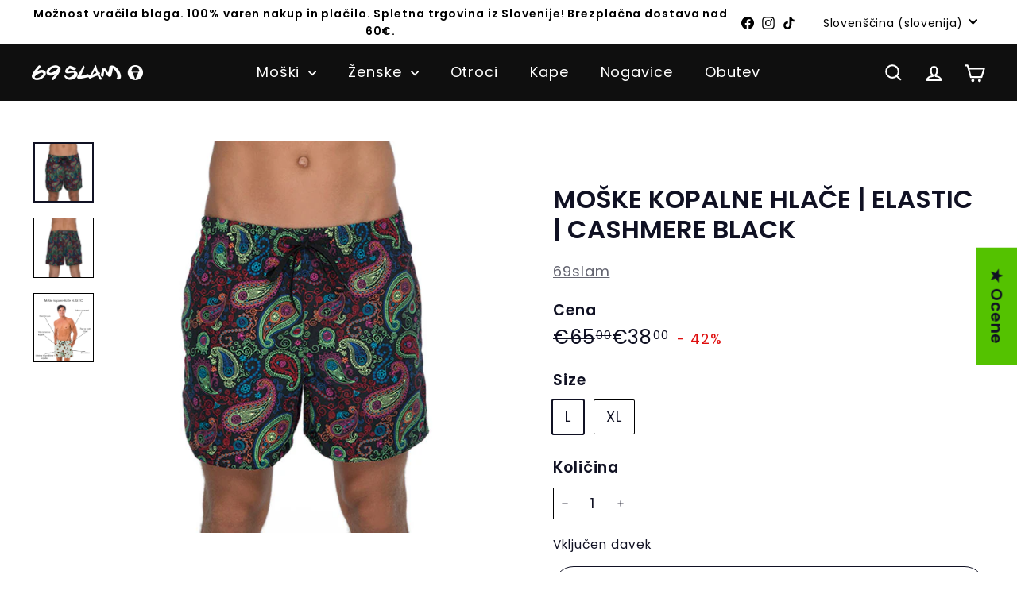

--- FILE ---
content_type: text/html; charset=utf-8
request_url: https://69slam.si/?section_id=cart-ajax
body_size: -510
content:
<div id="shopify-section-cart-ajax" class="shopify-section">

<div
  class="cart__items"
  data-count="0"
>
  
</div>

<div class="cart__discounts text-right hide">
  <div>
    
  </div>
</div>

<div  data-hulkapps-cart-total class="cart__subtotal">
<span aria-hidden="true">€0<sup>00</sup></span>
<span class="visually-hidden">€0,00</span>
</div>

<span class="cart-link__bubble">
  <span class="cart-link__bubble-num">0</span>
</span>
</div>

--- FILE ---
content_type: text/javascript
request_url: https://69slam.si/cdn/shop/t/24/assets/section-header.js?v=146891184291599232001737621273
body_size: -207
content:
import{debounce}from"@archetype-themes/utils/utils";import{EVENTS}from"@archetype-themes/utils/events";class HeaderSection extends HTMLElement{disconnectedCallback(){this.abortController.abort()}connectedCallback(){this.abortController=new AbortController,document.addEventListener(EVENTS.overlayHeaderChange,this.handleOverlayHeaderChange.bind(this),{signal:this.abortController.signal}),this.overlayHeader=!1,this.mobileMediaQuery=window.matchMedia("(min-width: 769px)"),this.handleMediaQueryChange=this.handleMediaQueryChange.bind(this),this.mobileMediaQuery.addListener(this.handleMediaQueryChange),this.handleMediaQueryChange(this.mobileMediaQuery),document.addEventListener(EVENTS.headerDrawerOpened,evt=>evt.target.getAttribute("open")==="cart:open"&&this.classList.add("cart-open"),{signal:this.abortController.signal}),document.addEventListener(EVENTS.headerDrawerClosed,evt=>evt.target.getAttribute("close")==="cart:close"&&this.classList.remove("cart-open"),{signal:this.abortController.signal}),document.addEventListener(EVENTS.headerDrawerOpened,evt=>evt.target.getAttribute("open")==="mobileNav:open"&&this.classList.add("mobile-nav-open"),{signal:this.abortController.signal}),document.addEventListener(EVENTS.headerDrawerClosed,evt=>evt.target.getAttribute("close")==="mobileNav:close"&&this.classList.remove("mobile-nav-open"),{signal:this.abortController.signal}),Shopify&&Shopify.designMode&&setTimeout(function(){window.dispatchEvent(new Event("resize"))},500),window.addEventListener("resize",debounce(300,()=>this.dispatchEvent(new CustomEvent(EVENTS.sizeDrawer,{bubbles:!0}))),{signal:this.abortController.signal})}handleMediaQueryChange(mql){mql.matches&&(this.dispatchEvent(new CustomEvent(EVENTS.mobileNavClose,{bubbles:!0})),this.classList.remove("mobile-nav-open"))}handleOverlayHeaderChange(event){this.overlayHeader=event.detail.overlayHeader}}customElements.define("header-section",HeaderSection);
//# sourceMappingURL=/cdn/shop/t/24/assets/section-header.js.map?v=146891184291599232001737621273
